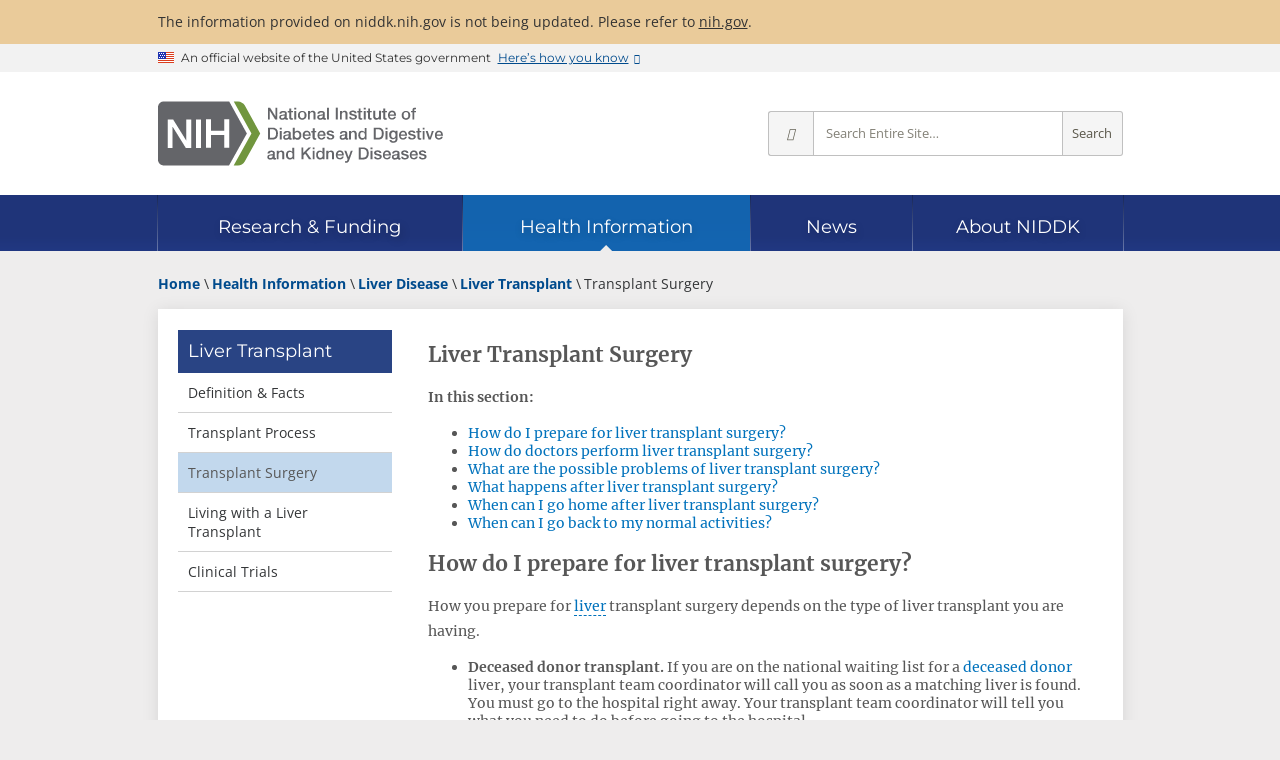

--- FILE ---
content_type: text/html; charset=utf-8
request_url: https://www.niddk.nih.gov/health-information/liver-disease/liver-transplant/liver-transplant-surgery
body_size: 8598
content:
<!doctype html>

<html lang="en-US">

<head>
    <meta charset="utf-8">
    <meta name="viewport" content="width=device-width, initial-scale=1.0">
    <meta http-equiv="X-UA-Compatible" content="IE=edge">
    <title>Liver Transplant Surgery - NIDDK</title>
    
    <meta name="msvalidate.01" content="7FEF9D64C9916EC9393EB5B21BD0037E">
    
    <meta name="format-detection" content="telephone=no">
    <link rel="icon" href="/_ux/niddk/9.40.0/favicon.ico">
    <link rel="apple-touch-icon" href="/_ux/niddk/9.40.0/images/apple-touch-icon.png">
    
    <link rel="preconnect" href="https://www.google-analytics.com">
    <link rel="preconnect" href="https://www.googletagmanager.com">
    <link rel="dns-prefetch" href="https://www.google-analytics.com">
    <link rel="dns-prefetch" href="https://www.googletagmanager.com">
    <link rel="dns-prefetch" href="https://dap.digitalgov.gov">
    <link rel="dns-prefetch" href="https://livechat.niddk.nih.gov">
    <link rel="preload" as="font" type="font/woff2" href="/_ux/niddk/9.40.0/styles/fonts/merriweather-v30-latin-regular.woff2" crossorigin>
    <link rel="preload" as="font" type="font/woff2" href="/_ux/niddk/9.40.0/styles/fonts/open-sans-v29-latin-regular.woff2" crossorigin>
    <link rel="preload" as="font" type="font/woff2" href="/_ux/niddk/9.40.0/styles/fonts/open-sans-v29-latin-600.woff2" crossorigin>
    <link rel="preload" as="font" type="font/woff2" href="/_ux/niddk/9.40.0/styles/fonts/open-sans-v29-latin-700.woff2" crossorigin>
    <link rel="preload" as="font" type="font/woff2" href="/_ux/niddk/9.40.0/styles/fonts/montserrat-v24-latin-regular.woff2" crossorigin>
    <link rel="preload" as="font" type="font/woff2" href="/_ux/niddk/9.40.0/styles/fonts/dki.woff2" crossorigin>
    
    <link rel="preload" as="fetch" href="/_internal/livechat/livechatstatus?id=a27c286a-9970-4f23-9271-b2d5cd60529a" id="_lcstatuslink" crossorigin>
    
    <link rel="stylesheet" media="print" onload="this.media='all'" href="/_ux/niddk/9.40.0/deps/slick-carousel/slick.min.css">
    <link rel="stylesheet" media="print" onload="this.media='all'" href="/_ux/niddk/9.40.0/deps/jquery-scrolltabs/scrolltabs.min.css">
    <link rel="stylesheet" media="print" onload="this.media='all'" href="/_ux/niddk/9.40.0/deps/magnific-popup/magnific-popup.min.css">
    <link rel="stylesheet" media="print" onload="this.media='all'" href="/_ux/niddk/9.40.0/deps/tablesaw/tablesaw.min.css">
    
    <link rel="stylesheet" href="/_ux/niddk/9.40.0/styles/niddk-web.css">
    <noscript><link rel="stylesheet" href="/_ux/niddk/9.40.0/styles/niddk-nojs.css"></noscript>

    

        <link rel="canonical" href="https://www.niddk.nih.gov/health-information/liver-disease/liver-transplant/liver-transplant-surgery">
        <meta name="description" content="Learn how doctors perform liver transplant surgery. Learn about possible problems after surgery, recovery, and returning to normal activities.">
        <meta name="keywords" content="Liver transplant;liver transplantation;transplant surgery;surgery recovery;surgery complications">
    <meta property="og:url" content="https://www.niddk.nih.gov/health-information/liver-disease/liver-transplant/liver-transplant-surgery">
    <meta property="og:type" content="article">
    <meta property="og:title" content="Liver Transplant Surgery - NIDDK">
        <meta property="og:description" content="Learn how doctors perform liver transplant surgery. Learn about possible problems after surgery, recovery, and returning to normal activities.">
        <meta property="og:image" content="https://www.niddk.nih.gov/-/media/Images/Components/Default-Social-Media-Images/Health-Information-Card-ALT3.png">
    <meta property="og:site_name" content="National Institute of Diabetes and Digestive and Kidney Diseases">
    <meta name="twitter:card" content="summary">
    <meta name="twitter:site:id" content="1901405066">     <meta name="twitter:title" content="Liver Transplant Surgery - NIDDK">
        <meta name="twitter:description" content="Learn how doctors perform liver transplant surgery. Learn about possible problems after surgery, recovery, and returning to normal activities.">
        <meta name="twitter:image" content="https://www.niddk.nih.gov/-/media/Images/Components/Default-Social-Media-Images/Health-Information-Card-ALT3.png">
        <script>
        window.dataLayer = window.dataLayer || [];
        dataLayer.push({"pageID":"a27c286a-9970-4f23-9271-b2d5cd60529a","topicID":"0304","topicName":"Liver Transplant","pagePath":"/health-information/liver-disease/liver-transplant/liver-transplant-surgery","pageTitle":"Liver Transplant Surgery","pageDiseaseArea":"Liver Disease","pageLanguage":"English","lastReviewedDate":"2017-03-01"});
        </script>
<script type="application/ld+json">
    {
      "@context": "https://schema.org",
      "@type": "Article",
      "headline": "Liver Transplant Surgery",
      "description": "Learn how doctors perform liver transplant surgery. Learn about possible problems after surgery, recovery, and returning to normal activities.",
      "url": "https://www.niddk.nih.gov/health-information/liver-disease/liver-transplant/liver-transplant-surgery",
      "datePublished": "2025-10-06 20:11:26 -04:00",
      "dateModified": "2025-10-06 20:11:26 -04:00",
      "publisher": {
        "@type": "Organization",
        "name": "NIDDK - National Institute of Diabetes and Digestive and Kidney Diseases",
        "logo": {
          "@type": "ImageObject",
          "url": "https://www.niddk.nih.gov/-/media/Images/Components/common/site-logo-full.svg"
        }
      }
    }
</script>




<script>(function(w,d,s,l,i){w[l]=w[l]||[];w[l].push({'gtm.start':
new Date().getTime(),event:'gtm.js'});var f=d.getElementsByTagName(s)[0],
j=d.createElement(s),dl=l!='dataLayer'?'&l='+l:'';j.async=true;j.src=
'https://www.googletagmanager.com/gtm.js?id='+i+dl;f.parentNode.insertBefore(j,f);
})(window,document,'script','dataLayer','GTM-MBRL4D');</script></head>
<body itemscope itemtype="http://schema.org/MedicalWebPage" class="page-lang-en">
<noscript><iframe src="https://www.googletagmanager.com/ns.html?id=GTM-MBRL4D" height="0" width="0" style="display:none;visibility:hidden" name="Google Tag Manager" title="Google Tag Manager"></iframe></noscript>    
    <div class="site-wrap">
        <header class="site-header">
            <a href="#main" class="skip-link">Skip to main content</a>
            <div class="site-alerts">
                <div class="site-alert info">
    <div class="grid">
        <p>
            The information provided on niddk.nih.gov is not being updated. Please refer to <a href="https://www.nih.gov">nih.gov</a>.
        </p>
    </div>
</div>
            </div>
            <section class="usa-banner" aria-label="Official website of the United States government">
    <div class="usa-accordion grid">
        <div class="usa-banner__header">
            <div class="usa-banner__inner">
                <div class="usa-banner__inner-flag">
                    <img class="usa-banner__header-flag" src="[data-uri]" alt="U.S. flag">
                </div>
                <div class="usa-banner__inner-text">
                    <p class="usa-banner__header-text">An official website of the United States government</p>
                    <p class="usa-banner__header-action" aria-hidden="true">Here’s how you know</p>
                </div>
                <button type="button" class="usa-banner__button" aria-expanded="false" aria-controls="gov-banner">
                    <span class="usa-banner__button-text">Here’s how you know</span>
                </button>
            </div>
        </div>
        <div class="usa-banner__content usa-accordion__content" id="gov-banner" hidden>
            <div class="usa-banner__guidance">
                <svg xmlns="http://www.w3.org/2000/svg" aria-hidden="true" width="64" height="64" viewBox="0 0 64 64"><title>Official government website icon</title><path fill="#2378C3" fill-rule="evenodd" d="M32 0c17.673 0 32 14.327 32 32 0 17.673-14.327 32-32 32C14.327 64 0 49.673 0 32 0 14.327 14.327 0 32 0zm0 1.208C14.994 1.208 1.208 14.994 1.208 32S14.994 62.792 32 62.792 62.792 49.006 62.792 32 49.006 1.208 32 1.208zm10.59 38.858a.857.857 0 0 1 .882.822v1.642H18.886v-1.642a.857.857 0 0 1 .882-.822H42.59zM25.443 27.774v9.829h1.642v-9.83h3.273v9.83H32v-9.83h3.272v9.83h1.643v-9.83h3.272v9.83h.76a.857.857 0 0 1 .882.821v.821h-21.3v-.809a.857.857 0 0 1 .88-.82h.762v-9.842h3.272zm5.736-8.188l12.293 4.915v1.642h-1.63a.857.857 0 0 1-.882.822H21.41a.857.857 0 0 1-.882-.822h-1.642v-1.642l12.293-4.915z" /></svg>
                <div class="usa-media-block__body">
                    <p>
                        <strong>Official websites use .gov</strong>
                        <br>
                        A <strong>.gov</strong> website belongs to an official government organization in the United States.
                    </p>
                </div>
            </div>
            <div class="usa-banner__guidance">
                <svg xmlns="http://www.w3.org/2000/svg" aria-hidden="true" width="64" height="64" viewBox="0 0 64 64"><title>icon-https</title><path fill="#719F2A" fill-rule="evenodd" d="M32 0c17.673 0 32 14.327 32 32 0 17.673-14.327 32-32 32C14.327 64 0 49.673 0 32 0 14.327 14.327 0 32 0zm0 1.208C14.994 1.208 1.208 14.994 1.208 32S14.994 62.792 32 62.792 62.792 49.006 62.792 32 49.006 1.208 32 1.208zm0 18.886a7.245 7.245 0 0 1 7.245 7.245v3.103h.52c.86 0 1.557.698 1.557 1.558v9.322c0 .86-.697 1.558-1.557 1.558h-15.53c-.86 0-1.557-.697-1.557-1.558V32c0-.86.697-1.558 1.557-1.558h.52V27.34A7.245 7.245 0 0 1 32 20.094zm0 3.103a4.142 4.142 0 0 0-4.142 4.142v3.103h8.284V27.34A4.142 4.142 0 0 0 32 23.197z" /></svg>
                <div class="usa-media-block__body">
                    <p>
                        <strong>Secure .gov websites use HTTPS</strong>
                        <br>
                        A <strong>lock</strong> (
                        <span class="icon-lock">
                            <svg xmlns="http://www.w3.org/2000/svg" width="52" height="64" viewbox="0 0 52 64" class="usa-banner__lock-image" role="img" aria-labelledby="banner-lock-title banner-lock-description" focusable="false">
                                <title id="banner-lock-title">Lock</title>
                                <desc id="banner-lock-description">Locked padlock icon</desc>
                                <path fill="#000000" fill-rule="evenodd" d="M26 0c10.493 0 19 8.507 19 19v9h3a4 4 0 0 1 4 4v28a4 4 0 0 1-4 4H4a4 4 0 0 1-4-4V32a4 4 0 0 1 4-4h3v-9C7 8.507 15.507 0 26 0zm0 8c-5.979 0-10.843 4.77-10.996 10.712L15 19v9h22v-9c0-6.075-4.925-11-11-11z" />
                            </svg>
                        </span>
                        ) or <strong>https://</strong> means you’ve safely connected to the .gov website. Share sensitive information only on official, secure websites.
                    </p>
                </div>
            </div>
        </div>
    </div>
</section>
<div class="stripe-brand">
    <div class="dk-brand-wrap">
        <div class="dk-site-logos">
<a href="/" title="NIDDK home page">
<img src="/_ux/niddk/9.40.0/images/site-logos.svg#full" width="300" height="67" class="desktop" alt="NIH: National Institute of Diabetes and Digestive and Kidney Diseases" />
<img src="/_ux/niddk/9.40.0/images/site-logos.svg#abbrev" width="150" height="34" class="mobile" alt="NIH: National Institute of Diabetes and Digestive and Kidney Diseases" />
</a>
</div>
        <div class="dk-site-mobile-toolbar">
    <button type="button" class="mobile-site-search"><i class="i-search"></i>Search</button>
    <button type="button" class="dk-nav-menu"><i class="i-menu"></i>Menu</button>
</div>

        <form class="dk-site-search" id="site-search" action="/search" method="GET" aria-label="Site search">
            <button type="button" class="close-mobile-site-search" aria-label="Close search"><i class="i-times"></i></button>
            <div class="site-search-info">Search for Information from NIDDK</div>
            <button type="button" class="ss-options" title="Change search scope" aria-label="Select scope" aria-haspopup="true" aria-owns="site-search-opts">
                <i class="i-angle-down" aria-hidden="true"></i>
            </button>
            <ul id="site-search-opts" role="menu" aria-hidden="true" aria-label="Scope options">
                <li role="menuitemradio" aria-checked="true" data-value="all">Entire Site</li>
                <li role="menuitemradio" aria-checked="false" data-value="research">Research &amp; Funding</li>
                <li role="menuitemradio" aria-checked="false" data-value="health-info">Health Information</li>
                <li role="menuitemradio" aria-checked="false" data-value="news">News</li>
                <li role="menuitemradio" aria-checked="false" data-value="about">About NIDDK</li>
            </ul>
            <input type="hidden" name="s" value="all" />
            <input type="text" name="q" placeholder="Search Entire Site…" aria-label="Site search terms" />
            <button type="submit" class="ss-go" title="Search Entire Site">Search</button>
        </form>
    </div>
</div>

<nav class="dk-site-nav sticky" aria-label="Site">
    <div class="grid" role="presentation">
        <div class="sn-bar" role="list" aria-owns="dk_sn0 dk_sn1 dk_sn2 dk_sn3 dk_sn4">
            <div id="dk_sn0" class="sn-home" role="listitem">
                <div class="sn-section-title">
                    <a href="/" class="dk-logo">Home</a>
                </div>
            </div>
            <div class="sn-sections-wrap" role="presentation">
                <div class="sn-sections" role="presentation">
                        <div id="dk_sn1" class="sn-section" role="listitem">
                            <input id="dk_snexpand1" type="checkbox" class="sn-chk-expand"/>
                            <div class="sn-section-title">
                                <a href="/research-funding"><span>Research &amp; Funding</span></a>
                                <label for="dk_snexpand1" class="sn-lbl-expand">Expand Research &amp; Funding</label>
                            </div>
                                <div class="sn-subsections" role="list">
                                    <div class="sn-collapsible">
                                            <div role="presentation">
                                                                                                    <div role="listitem"><a href="/research-funding/current-opportunities">Current Funding Opportunities</a></div>
                                                    <div role="listitem"><a href="/research-funding/research-programs">Research Programs &amp; Contacts</a></div>
                                                    <div role="listitem"><a href="/research-funding/human-subjects-research">Human Subjects Research</a></div>
                                                    <div role="listitem"><a href="/research-funding/process">Funding Process</a></div>
                                            </div>
                                            <div role="presentation">
                                                                                                    <div role="listitem"><a href="/research-funding/training-career-development">Research Training &amp; Career Development</a></div>
                                                    <div role="listitem"><a href="/research-funding/funded-grants-grant-history">Funded Grants &amp; Grant History</a></div>
                                                    <div role="listitem"><a href="/research-funding/research-resources">Research Resources</a></div>
                                            </div>
                                            <div role="presentation">
                                                                                                    <div role="listitem"><a href="/research-funding/at-niddk">Research at NIDDK</a></div>
                                                    <div role="listitem"><a href="/research-funding/technology-advancement-transfer">Technology Advancement &amp; Transfer</a></div>
                                                    <div role="listitem"><a href="/news/meetings-workshops">Meetings &amp; Workshops</a></div>
                                            </div>
                                    </div>
                                </div>
                        </div>
                        <div id="dk_sn2" class="sn-section current" role="listitem">
                            <input id="dk_snexpand2" type="checkbox" class="sn-chk-expand"/>
                            <div class="sn-section-title">
                                <a href="/health-information"><span>Health Information</span></a>
                                <label for="dk_snexpand2" class="sn-lbl-expand">Expand Health Information</label>
                            </div>
                                <div class="sn-subsections" role="list">
                                    <div class="sn-collapsible">
                                            <div role="group" class="sn-subgroup" aria-labelledby="dk_snsg0">
                                                    <div id="dk_snsg0" class="sn-subgroup-title" role="presentation">Health Topics</div>
                                                                                                    <div role="listitem"><a href="/health-information/diabetes">Diabetes</a></div>
                                                    <div role="listitem"><a href="/health-information/digestive-diseases">Digestive Diseases</a></div>
                                                    <div role="listitem"><a href="/health-information/kidney-disease">Kidney Disease</a></div>
                                                    <div role="listitem"><a href="/health-information/weight-management">Weight Management</a></div>
                                                    <div role="listitem"><a href="/health-information/liver-disease">Liver Disease</a></div>
                                                    <div role="listitem"><a href="/health-information/urologic-diseases">Urologic Diseases</a></div>
                                                    <div role="listitem"><a href="/health-information/endocrine-diseases">Endocrine Diseases</a></div>
                                                    <div role="listitem"><a href="/health-information/diet-nutrition">Diet &amp; Nutrition</a></div>
                                                    <div role="listitem"><a href="/health-information/blood-diseases">Blood Diseases</a></div>
                                                    <div role="listitem"><a href="/health-information/diagnostic-tests">Diagnostic Tests</a></div>
                                            </div>
                                            <div role="presentation">
                                                                                                    <div role="listitem"><a href="/health-information/informacion-de-la-salud">La informaci&#243;n de la salud en espa&#241;ol</a></div>
                                                    <div role="listitem"><a href="/health-information/health-statistics">Health Statistics</a></div>
                                                    <div role="listitem"><a href="/health-information/clinical-trials">Clinical Trials</a></div>
                                            </div>
                                            <div role="presentation">
                                                                                                    <div role="listitem"><a href="/health-information/professionals">For Health Professionals</a></div>
                                                    <div role="listitem"><a href="/health-information/professionals/diabetes-discoveries-practice">Diabetes Discoveries &amp; Practice Blog</a></div>
                                                    <div role="listitem"><a href="/health-information/community-health-outreach">Community Health &amp; Outreach</a></div>
                                            </div>
                                    </div>
                                </div>
                        </div>
                        <div id="dk_sn3" class="sn-section" role="listitem">
                            <input id="dk_snexpand3" type="checkbox" class="sn-chk-expand"/>
                            <div class="sn-section-title">
                                <a href="/news"><span>News</span></a>
                                <label for="dk_snexpand3" class="sn-lbl-expand">Expand News</label>
                            </div>
                                <div class="sn-subsections" role="list">
                                    <div class="sn-collapsible">
                                            <div role="presentation">
                                                                                                    <div role="listitem"><a href="/news/archive">News Archive</a></div>
                                                    <div role="listitem"><a href="/news/meetings-workshops">Meetings &amp; Workshops</a></div>
                                            </div>
                                            <div role="presentation">
                                                                                                    <div role="listitem"><a href="/news/media-library">Media Library</a></div>
                                                    <div role="listitem"><a href="/news/follow-us">Follow Us</a></div>
                                            </div>
                                    </div>
                                </div>
                        </div>
                        <div id="dk_sn4" class="sn-section" role="listitem">
                            <input id="dk_snexpand4" type="checkbox" class="sn-chk-expand"/>
                            <div class="sn-section-title">
                                <a href="/about-niddk"><span>About NIDDK</span></a>
                                <label for="dk_snexpand4" class="sn-lbl-expand">Expand About NIDDK</label>
                            </div>
                                <div class="sn-subsections" role="list">
                                    <div class="sn-collapsible">
                                            <div role="presentation">
                                                                                                    <div role="listitem"><a href="/about-niddk/meet-director">Meet the Director</a></div>
                                                    <div role="listitem"><a href="/about-niddk/offices-divisions">Offices &amp; Divisions</a></div>
                                                    <div role="listitem"><a href="/about-niddk/staff-directory">Staff Directory</a></div>
                                                    <div role="listitem"><a href="/about-niddk/budget-legislative-information">Budget &amp; Legislative Information</a></div>
                                            </div>
                                            <div role="presentation">
                                                                                                    <div role="listitem"><a href="/about-niddk/advisory-coordinating-committees">Advisory &amp; Coordinating Committees</a></div>
                                                    <div role="listitem"><a href="/about-niddk/strategic-plans-reports">Strategic Plans &amp; Reports</a></div>
                                                    <div role="listitem"><a href="/about-niddk/research-areas">Research Areas</a></div>
                                                    <div role="listitem"><a href="/about-niddk/faqs">FAQs</a></div>
                                            </div>
                                            <div role="presentation">
                                                                                                    <div role="listitem"><a href="/about-niddk/jobs">Jobs at NIDDK</a></div>
                                                    <div role="listitem"><a href="/about-niddk/visit-us">Visit Us</a></div>
                                                    <div role="listitem"><a href="/about-niddk/contact-us">Contact Us</a></div>
                                            </div>
                                    </div>
                                </div>
                        </div>
                </div>
            </div>
        </div>
    </div>
</nav>
<div class="balloon"></div>

        </header>
        <main id="main">
    <div class="grid dk-two-column">
        <div class="dk-breadcrumb-row">
                <script type="application/ld+json">
    {
      "@context": "https://schema.org",
      "@type": "BreadcrumbList",
      "itemListElement" : [
               
               {
                    "@type": "ListItem",
                   "position": 1,
                   "name": "Home",

                   "item": "https://www.niddk.nih.gov"
               },
              
               
               {
                    "@type": "ListItem",
                   "position": 2,
                   "name": "Health Information",

                   "item": "https://www.niddk.nih.gov/health-information"
               },
              
               
               {
                    "@type": "ListItem",
                   "position": 3,
                   "name": "Liver Disease",

                   "item": "https://www.niddk.nih.gov/health-information/liver-disease"
               },
              
               
               {
                    "@type": "ListItem",
                   "position": 4,
                   "name": "Liver Transplant",

                   "item": "https://www.niddk.nih.gov/health-information/liver-disease/liver-transplant"
               },
              
               
                   {
                   "@type": "ListItem",
                   "position": 5,
                   "name": "Transplant Surgery"

                   }
               
      ]
    }
    </script>
    <div class="dk-breadcrumbs">
        <ol>
                    <li>
                        
                        <a href="/"><span>Home</span></a>
                    </li>
                    <li>
                        
                        <a href="/health-information"><span>Health Information</span></a>
                    </li>
                    <li>
                        
                        <a href="/health-information/liver-disease"><span>Liver Disease</span></a>
                    </li>
                    <li>
                        
                        <a href="/health-information/liver-disease/liver-transplant"><span>Liver Transplant</span></a>
                    </li>
                    <li>
                        <span>Transplant Surgery</span>
                    </li>
        </ol>
    </div>

    <button type="button" class="context-menu-button">Related Topics</button>

        </div>
        <div class="dk-main-container">
            <nav class="dk-leftnav" aria-label="Section navigation">
                


    <a href="/health-information/liver-disease/liver-transplant" aria-description="Parent page">Liver Transplant</a>
        <ul>
            
                <li class="ln-collapsed">
        <a href="/health-information/liver-disease/liver-transplant/definition-facts">Definition &amp; Facts</a>
                </li>
                <li class="ln-collapsed">
        <a href="/health-information/liver-disease/liver-transplant/preparing-transplant">Transplant Process</a>
                </li>
                <li class="ln-current">
        <span>Transplant Surgery</span>
                </li>
                <li class="ln-collapsed">
        <a href="/health-information/liver-disease/liver-transplant/living-with-transplant">Living with a Liver Transplant</a>
                </li>
                <li class="ln-collapsed">
        <a href="/health-information/liver-disease/liver-transplant/clinical-trials">Clinical Trials</a>
                </li>
        </ul>

            </nav>
            <article class="dk-content">
                    <h1 itemprop="name">Liver Transplant Surgery</h1>
<div class="health-detail-content">
    
    <p><strong>In this section:</strong></p>
<ul>
<li><a href="#prepare">How do I prepare for liver transplant surgery?</a></li>
<li><a href="#perform">How do doctors perform liver transplant surgery?</a></li>
<li><a href="#problems">What are the possible problems of liver transplant surgery?</a></li>
<li><a href="#after">What happens after liver transplant surgery?</a></li>
<li><a href="#home">When can I go home after liver transplant surgery?</a></li>
<li><a href="#normalactivities">When can I go back to my normal activities?</a></li>
</ul>

<h2 id="prepare">How do I prepare for liver transplant surgery?</h2>
<p>How you prepare for <a href="/Dictionary/L/liver" class="dictionary-term">liver</a> transplant surgery depends on the type of liver transplant you are having.</p>
<ul>
    <li><strong>Deceased donor transplant.</strong> If you are on the national waiting list for a <a href="/health-information/liver-disease/liver-transplant/definition-facts#deadDonor">deceased donor</a> liver, your transplant team coordinator will call you as soon as a matching liver is found. You must go to the hospital right away. Your transplant team coordinator will tell you what you need to do before going to the hospital.</li>
    <li><strong>Living donor transplant.</strong> If you are receiving a liver from a <a href="/health-information/liver-disease/liver-transplant/definition-facts#liveDonor">living donor</a>, you will schedule your surgery 4 to 6 weeks in advance. Your transplant team coordinator will tell you and the donor what you need to do before going to the hospital for the operations.</li>
</ul>
<h2 id="perform">How do doctors perform liver transplant surgery?</h2>
<p>Doctors perform liver transplant surgery by removing your diseased or injured liver and replacing it with the donor’s liver. Liver transplant surgery can take up to 12 hours or longer. During the surgery, the surgical team will</p>
<ul>
    <li>give you <a href="https://medlineplus.gov/ency/article/007410.htm">general anesthesia</a></li>
    <li>put <a href="/Dictionary/I/intravenous" class="dictionary-term">intravenous</a> (IV) and other types of lines into your body so you receive medicines and fluids</li>
    <li>monitor your heart and <a href="/Dictionary/B/blood-pressure" class="dictionary-term">blood pressure</a></li>
</ul>
<p>If you are getting a liver from a deceased donor, your surgery will start when the donor liver arrives at the transplant center. If you are getting a liver from a living donor, the surgical team will operate on you and your donor at the same time.</p>
<figure class="small center">
<img src="/-/media/Images/Health-Information/Liver-Disease/TransplantSurgery_400x254.jpg" alt="Surgeons with surgical caps, masks, and gowns looking down during surgery." />
<figcaption>For liver transplant surgery, surgeons remove your diseased or injured liver and replace it with the donor’s liver.</figcaption>
</figure>
<h2 id="problems">What are the possible problems of liver transplant surgery?</h2>
<p>Possible problems of liver transplant surgery should be discussed with your surgeon. Some possible problems include</p>
<ul>
    <li>bleeding</li>
    <li><a href="https://medlineplus.gov/bloodclots.html">blood clots</a> in your liver’s <a href="/Dictionary/B/blood-vessels" class="dictionary-term">blood vessels</a></li>
    <li>damage to the <a href="/Dictionary/B/bile-ducts" class="dictionary-term">bile ducts</a></li>
    <li>failure of the donated liver</li>
    <li>infection</li>
    <li>rejection of the donated liver</li>
</ul>
<h2 id="after">What happens after liver transplant surgery?</h2>
<p>After your surgery, you will stay in an intensive care unit (ICU). Specially trained doctors and nurses will watch you closely while you’re in the ICU. You’ll begin taking medicines called <a href="/Dictionary/I/immunosuppressant" class="dictionary-term">immunosuppressants</a> to prevent problems with your new liver. The doctors and nurses will perform</p>
<ul>
    <li>blood tests often to make sure your new liver is working properly</li>
    <li>medical tests to make sure your heart, lungs, and kidneys are also working properly</li>
</ul>
<p>When your doctors feel you are ready, you will move from the ICU to a regular room in the hospital.</p>
<p>Your transplant team will teach you how to take care of yourself before you get home. Transplant team members will give you information on follow-up medical care, the things you need to do to care for your new liver, and possible problems you may have with your new liver.</p>
<p>After a living donor’s surgery, the donor will stay in a recovery room for a few hours and spend his or her first night in an ICU. Specially trained doctors and nurses will watch the donor closely in the ICU. The day after surgery, the donor will usually move to a hospital room. The doctors and nurses will encourage the donor to get out of bed and sit in a chair the day after surgery and to walk short distances as soon as he or she is able.</p>
<h2 id="home">When can I go home after liver transplant surgery?</h2>
<p>You can likely go home about 2 weeks after your transplant surgery. A living donor can typically go home about 1 week after surgery.</p>
<h2 id="normalactivities">When can I go back to my normal activities?</h2>
<p>Your doctor will let you know when you can go back to your normal activities. You can likely return to your normal activities after a few months. Most people are able to return to work, be physically active, and have a normal sex life. You will continue to have regular medical checkups to make sure that your liver is working properly and you have no other health problems. Doctors often recommend that women wait at least a year after their transplant before getting pregnant.</p>
<p>Although recovery times vary, most living donors can often return to their normal activities 1 month after surgery and can return to work within 4 to 6 weeks.</p>
</div>            <div class="dk-review-date">Last Reviewed March 2017</div>
<div id="b6945a3832b84e4ca7857081d994b02d" class="dk-share">

             
<span>Share<span class="sr-only"> this page</span></span>
<div class="dk-share-buttons" data-lang="en">
    
    <button type="button" class="shr-print" title="Print this page" onclick="window.print();return false;">Print</button>
    <a class="shr-facebook no-disclaimer" title="Share this page on Facebook" href="#share-b6945a3832b84e4ca7857081d994b02d" target="_blank" rel="nofollow noopener">Facebook</a>
    <a class="shr-x no-disclaimer" title="Post this page on X" href="#share-b6945a3832b84e4ca7857081d994b02d" target="_blank" rel="nofollow noopener">X</a>
    <a class="shr-email" title="Email this page" href="#share-b6945a3832b84e4ca7857081d994b02d" target="_self" rel="nofollow noopener">Email</a>
    
    <button type="button" class="shr-more" title="More sharing options" aria-expanded="false">More Options</button>
    
    <a class="shr-whatsapp no-disclaimer" title="Share this page via WhatsApp" href="#share-b6945a3832b84e4ca7857081d994b02d" target="_self" rel="nofollow noopener">WhatsApp</a>
    <a class="shr-linkedin no-disclaimer" title="Share this page on LinkedIn" href="#share-b6945a3832b84e4ca7857081d994b02d" target="_blank" rel="nofollow noopener">LinkedIn</a>
    <a class="shr-reddit no-disclaimer" title="Share this page on Reddit" href="#share-b6945a3832b84e4ca7857081d994b02d" target="_blank" rel="nofollow noopener">Reddit</a>
    <a class="shr-pinterest no-disclaimer" title="Share this page on Pinterest" href="#share-b6945a3832b84e4ca7857081d994b02d" target="_blank" rel="nofollow noopener">Pinterest</a>
    
    <button type="button" class="shr-copy" title="Copy a link for sharing to the clipboard">Copy Link</button>
</div>
<script src="/_ux/niddk/9.40.0/scripts/modules/social-share.js" type="module"></script>

</div>
                <div class="previous-next " >
        <a href="/health-information/liver-disease/liver-transplant/preparing-transplant">
            <div>
                <em>Previous:</em>
                Transplant Process
            </div>
        </a>
            <a href="/health-information/liver-disease/liver-transplant/living-with-transplant">
            <div>
                <em>Next:</em>
                Living with a Liver Transplant
            </div>
        </a>
</div>

                <div class="disclaimer">
    <p>
        This content is provided as a service of the <a href="https://www.niddk.nih.gov/">National Institute of Diabetes and Digestive and Kidney Diseases</a>
(NIDDK), part of the National Institutes of Health. NIDDK translates and disseminates research findings to increase knowledge and understanding about health and disease among patients, health professionals, and the public. Content produced by NIDDK is carefully reviewed by NIDDK scientists and other experts.<br />

    </p>
    <p>
        <p>The NIDDK would like to thank:<br>Michael R. Lucey, M.D., University of Wisconsin–Madison</p>
    </p>
    <p>
        
    </p>
</div>
            </article>
        </div>
    </div>
</main>
        <footer id="main-footer" itemscope itemtype="http://schema.org/GovernmentOrganization" itemid="https://www.niddk.nih.gov">
            <meta itemprop="name" content="National Institute of Diabetes and Digestive and Kidney Diseases">
            <meta itemprop="alternateName" content="NIDDK">
            <link itemprop="url" href="https://www.niddk.nih.gov">
            <link itemprop="logo" href="/images/site-logo.png">
            <link itemprop="sameAs" href="https://en.wikipedia.org/wiki/National_Institute_of_Diabetes_and_Digestive_and_Kidney_Diseases">
            <span itemprop="address" itemscope itemtype="http://schema.org/PostalAddress">
                <meta itemprop="name" content="NIDDK, NIH">
                <meta itemprop="streetAddress" content="31 Center Drive, MSC 2560">
                <meta itemprop="addressLocality" content="Bethesda">
                <meta itemprop="addressRegion" content="MD">
                <meta itemprop="addressCountry" content="US">
                <meta itemprop="postalCode" content="20892-2560">
            </span>
            <p class="grid tagline" style="margin-top:0; padding-top:1rem;">NIH… Turning Discovery Into Health ®</p>

<div class="sub-footer">
    <div class="grid">
        <div role="region" aria-label="Policy links">
<ul class="horizontal-links">
    <li><a href="/privacy-policy">Privacy Policy</a></li>
    <li><a href="/freedom-information-act">Freedom of Information Act</a></li>
    <li><a href="/accessibility">Accessibility</a></li>
    <li><a href="/disclaimers">Disclaimers</a></li>
    <li><a href="/copyright">Copyright</a></li>
    <li><a href="https://www.hhs.gov/vulnerability-disclosure-policy/index.html">Vulnerability Disclosure Policy</a></li>
</ul>
</div>
<div role="region" aria-label="Utility links">
<ul class="horizontal-links">
    <li><a href="/site-map">Site Map</a></li>
    <li><a href="https://intranet.niddk.nih.gov/SitePages/Home.aspx" rel="nofollow">For Staff Only</a></li>
    <li><a href="https://public.govdelivery.com/accounts/USNIDDK/subscriber/new">Get Email Updates</a></li>
</ul>
</div>
<div role="region" aria-label="Related government sites">
<ul class="horizontal-links">
    <li>
    <a href="https://www.hhs.gov/">
    <span>U.S. Department of Health and Human Services</span>
    </a>
    </li>
    <li itemprop="memberOf" itemscope="" itemtype="http://schema.org/GovernmentOrganization">
    <a href="https://www.nih.gov/" itemprop="url">
    <span itemprop="name">National Institutes of Health</span>
    </a>
    <meta itemprop="alternateName" content="NIH" />
    </li>
</ul>
</div>
<niddk-chatcontrol href-on="/System/start-chat" src-en="/chatbeacon/NIDDK/1/scripts/chatbeacon.js?accountId=1&amp;siteId=1&amp;queueId=1&amp;m=0&amp;i=1&amp;b=1&amp;c=1&amp;theme=frame" src-es="/chatbeacon/NIDDK/1/scripts/chatbeacon.js?accountId=1&amp;siteId=1&amp;queueId=4&amp;m=0&amp;i=1&amp;b=1&amp;c=1&amp;theme=frame" statuslinkid="_lcstatuslink"></niddk-chatcontrol>
    </div>
</div>

    <iframe src="/health-information/liver-disease/liver-transplant/liver-transplant-surgery?tracking=true" style="height:0;width:0;visibility:hidden;display:none;" aria-hidden="true"></iframe>

            
            <iframe style="height:0;width:0;visibility:hidden;display:none;" src="about:blank" aria-hidden="true"></iframe>
        </footer>
        <div class="page-mask"></div>
    </div>
    
    <script src="/_ux/niddk/9.40.0/deps/jquery.min.js" defer></script>
    <script src="/_ux/niddk/9.40.0/deps/slick-carousel/slick.min.js" defer></script>
    <script src="/_ux/niddk/9.40.0/deps/jquery-scrolltabs/jquery.scrolltabs.min.js" defer></script>
    <script src="/_ux/niddk/9.40.0/deps/magnific-popup/jquery.magnific-popup.min.js" defer></script>
    <script src="/_ux/niddk/9.40.0/deps/tablesaw/tablesaw.jquery.min.js" defer></script>
    
    <script src="/_ux/niddk/9.40.0/scripts/niddk-main.js" defer></script>
    <script src="/_ux/niddk/9.40.0/scripts/modules/live-chat.js" type="module"></script>
    
    

    <meta itemprop="image" content="https://www.niddk.nih.gov/-/media/Images/Components/Default-Social-Media-Images/Health-Information-Card-ALT3.png" />
    <meta itemprop="lastReviewed" content="2017-03-01T10:00:00.0000000Z-05:00" />
    <span itemprop="inLanguage" itemscope itemtype="http://schema.org/Language">
        <meta itemprop="name" content="English" />
            <meta itemprop="alternateName" content="en-US" />
    </span>

</body>
</html>

--- FILE ---
content_type: text/html; charset=utf-8
request_url: https://www.niddk.nih.gov/health-information/liver-disease/liver-transplant/liver-transplant-surgery?tracking=true
body_size: 58
content:

<!DOCTYPE html>
<html>
<head>
    <meta name="viewport" content="width=device-width" />
    <meta name="robots" content="noindex">
    <title>Liver Transplant Surgery - NIDDK</title>
    
</head>
<body>
    <div></div>
</body>
</html>
